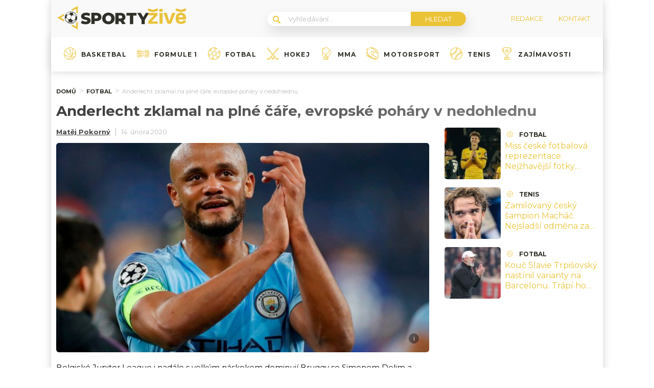

--- FILE ---
content_type: application/javascript; charset=utf-8
request_url: https://fundingchoicesmessages.google.com/f/AGSKWxXN9UnlCbv8DMFbW7e2lIn97NPDmYspXVkrg8NieoTgcJZkYC35-acouMsf3z86tuK2esC8f3WZoRJOp3arUGtFgw9ARxo69LnDBcmCyLJ7U7FuewvLq1b7Ck-n_06kZo9eJuY2k6VpooGkW2bZQbaCzUXnjDqIxJK-a-g9APd0XaPxKjWUTwQwdQ4G/_/images-v2/ad_/css/adz./landingads?/GoogleAdBg./480x60.
body_size: -1293
content:
window['d996f2b4-fe72-485b-8b28-ce1fab7f94f8'] = true;

--- FILE ---
content_type: image/svg+xml
request_url: https://sportyzive.cz/wp-content/uploads/2021/07/005-trophy-1.svg
body_size: 1125
content:
<?xml version="1.0" encoding="iso-8859-1"?>
<!-- Generator: Adobe Illustrator 19.0.0, SVG Export Plug-In . SVG Version: 6.00 Build 0)  -->
<svg version="1.1" id="Capa_1" xmlns="http://www.w3.org/2000/svg" xmlns:xlink="http://www.w3.org/1999/xlink" x="0px" y="0px"
	 viewBox="0 0 512 512" style="enable-background:new 0 0 512 512;" xml:space="preserve">
<g>
	<g>
		<path fill="#ebc337" d="M296,452c-5.52,0-10,4.48-10,10c0,5.52,4.48,10,10,10c5.52,0,10-4.48,10-10C306,456.48,301.52,452,296,452z"/>
	</g>
</g>
<g>
	<g>
		<path fill="#ebc337" d="M436,46h-30V30c0-16.542-13.458-30-30-30H136c-16.542,0-30,13.458-30,30v16H76c-16.542,0-30,13.458-30,30
			c0,65.057,30.442,112.867,79.828,126.178c16.93,37.265,43.698,68.944,77.674,91.835c7.826,5.273,12.498,14.3,12.498,24.147v55.099
			c-6.855,1.758-13.144,5.322-18.281,10.46C190.162,391.277,186,401.32,186,412h-10c-16.542,0-30,13.458-30,30v60
			c0,5.523,4.478,10,10,10h200c5.522,0,10-4.477,10-10v-60c0-16.542-13.458-30-30-30h-10c0-18.604-12.767-34.283-30-38.734V318.21
			c0-9.879,4.675-18.923,12.508-24.196c33.979-22.893,60.747-54.573,77.676-91.839C435.563,188.859,466,141.052,466,76
			C466,59.458,452.542,46,436,46z M66,76c0-5.514,4.486-10,10-10h30v44.7c0,22.795,3.453,45.117,10.27,66.614
			C84.447,161.551,66,125.146,66,76z M336,432c5.514,0,10,4.486,10,10v50H166v-50c0-5.514,4.486-10,10-10H336z M386,110.7
			c0,27.316-5.438,53.896-16.166,79c-15.26,35.717-40.33,66.052-72.498,87.725C283.976,286.418,276,301.665,276,318.21V382
			c0,5.523,4.478,10,10,10c11.028,0,20,8.972,20,20H206c0-5.338,2.082-10.359,5.861-14.139c3.594-3.594,8.311-5.652,13.355-5.846
			c0.259,0.02,0.52,0.03,0.783,0.03c5.522,0,10-4.522,10-10.045v-63.84c0-16.51-7.971-31.737-21.322-40.733
			c-32.171-21.674-57.241-52.009-72.503-87.729C131.442,164.603,126,138.024,126,110.7V30c0-5.514,4.486-10,10-10h240
			c5.514,0,10,4.486,10,10V110.7z M395.734,177.312C402.548,155.81,406,133.489,406,110.7V66h30c5.514,0,10,4.486,10,10
			C446,125.143,427.555,161.547,395.734,177.312z"/>
	</g>
</g>
<g>
	<g>
		<path fill="#ebc337" d="M335.139,118.16c-1.175-3.621-4.305-6.26-8.073-6.806l-43.156-6.264l-19.303-39.115c-1.685-3.414-5.161-5.575-8.968-5.575
			c-3.807,0-7.283,2.161-8.968,5.575l-19.303,39.115l-43.155,6.264c-3.768,0.547-6.897,3.186-8.074,6.806
			c-1.176,3.621-0.195,7.595,2.531,10.252l31.234,30.44l-7.372,42.987c-0.643,3.752,0.899,7.543,3.979,9.781
			c3.08,2.237,7.163,2.532,10.531,0.761l38.598-20.293l38.607,20.293c3.39,1.782,7.471,1.462,10.531-0.762
			c3.079-2.238,4.621-6.03,3.977-9.782l-7.38-42.986l31.233-30.439C335.335,125.755,336.315,121.781,335.139,118.16z
			 M283.65,148.198c-2.357,2.298-3.434,5.609-2.876,8.854l4.841,28.197l-25.323-13.311c-2.915-1.531-6.395-1.531-9.306,0.001
			l-25.315,13.31l4.836-28.199c0.556-3.245-0.52-6.555-2.877-8.852l-20.484-19.964l28.301-4.108
			c3.258-0.473,6.074-2.519,7.531-5.471l12.662-25.659l12.662,25.659c1.457,2.952,4.273,4.998,7.531,5.471l28.302,4.108
			L283.65,148.198z"/>
	</g>
</g>
<g>
	<g>
		<path fill="#ebc337" d="M256,452h-40c-5.522,0-10,4.477-10,10s4.478,10,10,10h40c5.522,0,10-4.477,10-10S261.522,452,256,452z"/>
	</g>
</g>
<g>
	<g>
		<path fill="#ebc337" d="M410.01,482h5.575C412.745,481.437,410.835,481.381,410.01,482z"/>
	</g>
</g>
<g>
</g>
<g>
</g>
<g>
</g>
<g>
</g>
<g>
</g>
<g>
</g>
<g>
</g>
<g>
</g>
<g>
</g>
<g>
</g>
<g>
</g>
<g>
</g>
<g>
</g>
<g>
</g>
<g>
</g>
</svg>


--- FILE ---
content_type: image/svg+xml
request_url: https://sportyzive.cz/wp-content/uploads/2022/03/motorsport.svg
body_size: 2236
content:
<svg width="24" height="24" viewBox="0 0 24 24" fill="none" xmlns="http://www.w3.org/2000/svg">
<g clip-path="url(#clip0_103_25)">
<path d="M23.2908 18.7463C23.6473 16.4798 23.6651 13.9526 23.3406 11.6292C23.2914 11.2767 23.2342 10.9332 23.1709 10.597C23.1692 10.5871 23.1676 10.5776 23.1654 10.5679C22.8292 8.79985 22.2975 7.25957 21.5781 5.97985C21.572 5.96904 21.5656 5.95879 21.5588 5.94872C21.5566 5.94487 21.5543 5.94103 21.5519 5.93718C20.6689 4.49908 19.4998 3.28655 18.0767 2.33331C16.7542 1.44726 15.238 0.800354 13.5705 0.410523C11.0651 -0.174497 8.08486 -0.1322 5.59884 0.523682C5.34817 0.589783 5.19875 0.846497 5.26485 1.09717C5.33096 1.34766 5.58767 1.49707 5.83816 1.43097C6.39516 1.28412 6.97853 1.17023 7.57582 1.08874C10.7153 1.71441 13.5216 2.9588 15.6943 4.69042C17.3527 6.01207 18.5239 7.56096 19.0067 9.04173L12.6136 7.07573C11.2343 6.65148 10.03 6.98125 9.30983 7.98045C8.41756 9.21824 8.52065 11.1679 9.55482 12.6165C11.7477 15.6879 14.2211 17.2051 21.9946 20.189C21.9157 20.4589 21.8329 20.7106 21.7551 20.8991C21.5691 21.2468 20.1528 22.744 19.1607 23.0222C18.9677 23.0762 18.8225 23.0742 18.7291 23.0161C18.7167 23.0082 18.7039 23.0011 18.6907 22.9945L16.7391 22.0186L16.739 22.0184C16.739 22.0184 16.739 22.0184 16.7388 22.0184L12.5241 19.9105C12.5237 19.9103 12.5235 19.9101 12.5231 19.9099C11.3833 19.3399 8.66621 17.4375 6.19448 14.9925C4.16421 12.9843 1.74704 10.062 1.71554 7.51115C1.91897 6.58537 2.2308 5.80077 2.65817 5.1383C2.76382 4.97442 2.75723 4.76238 2.64151 4.60546L1.58334 3.17047C1.98288 2.95129 2.39505 2.74127 2.86929 2.51422C3.10312 2.40234 3.20181 2.12219 3.08993 1.88836C2.97805 1.65472 2.6979 1.55585 2.46426 1.66791C1.78512 1.99292 1.22739 2.28534 0.656099 2.61602C0.540559 2.68286 0.459078 2.79583 0.431795 2.92639C0.404512 3.05694 0.434358 3.19317 0.51346 3.30047L1.69925 4.9085C1.29129 5.61272 0.990449 6.42186 0.789949 7.35112C0.787751 7.36028 0.785737 7.36943 0.784089 7.37895C0.676423 7.88469 0.597688 8.4254 0.548799 9.00547C0.395174 10.8233 0.550813 12.7591 0.675874 14.3146C0.677705 14.3362 0.680818 14.3573 0.685396 14.378C0.74051 14.804 1.0018 15.1829 1.38119 15.3856C1.30191 15.7331 1.31894 16.0975 1.43484 16.4456C1.60165 16.946 1.95193 17.3509 2.42123 17.5856L14.3048 23.529C14.5869 23.67 14.887 23.737 15.1831 23.737C15.7546 23.737 16.3092 23.4867 16.6873 23.0418L18.2534 23.8251C18.4486 23.9417 18.6689 23.9999 18.9117 23.9999C19.0741 23.9999 19.2468 23.9739 19.4288 23.9216C20.7451 23.5433 22.3623 21.7965 22.6031 21.3015C22.6069 21.2937 22.6106 21.2856 22.6139 21.2775C22.7503 20.9525 22.8929 20.4829 23.0129 20.0268C23.0132 20.0253 23.0136 20.0238 23.014 20.0224C23.1517 19.4976 23.259 18.9918 23.2908 18.7463V18.7463ZM5.53457 15.6597C6.1238 16.2423 6.72786 16.7955 7.32351 17.3097L2.16983 14.7321H2.16965C2.16965 14.7321 2.16965 14.7319 2.16946 14.7319L1.83182 14.5631C1.70657 14.5005 1.62527 14.3796 1.6141 14.2395C1.61282 14.2223 1.61026 14.2051 1.60715 14.1883C1.51083 12.9917 1.39914 11.5708 1.42862 10.177C2.33517 12.2054 4.03439 14.1758 5.53457 15.6597V15.6597ZM14.7244 22.6896L2.84091 16.7462C2.59573 16.6237 2.41263 16.4115 2.3251 16.149C2.29031 16.0449 2.2731 15.9384 2.27182 15.8322L15.7982 22.5972C15.4957 22.8191 15.0824 22.8685 14.7244 22.6896ZM16.279 3.95654C14.6979 2.69641 12.804 1.68237 10.7011 0.959655C11.6157 1.00653 12.5147 1.12775 13.357 1.3244C15.627 1.85504 18.7526 3.1712 20.7521 6.42772C20.7544 6.43157 20.7566 6.43541 20.7587 6.43926C20.7638 6.44823 20.7691 6.45702 20.7748 6.46562C21.3342 7.46776 21.7721 8.64805 22.0845 9.98802L20.0663 9.36747C19.6653 7.50255 18.3314 5.59221 16.279 3.95654ZM10.3186 12.0712C9.52406 10.9585 9.41768 9.43559 10.071 8.52922C10.548 7.86748 11.3529 7.66991 12.3378 7.97258L13.8047 8.42375L12.8743 14.7476C11.8336 13.951 11.055 13.1028 10.3186 12.0712ZM13.7335 15.3545L14.712 8.7028L22.2975 11.0354C22.3389 11.2723 22.3769 11.5133 22.4112 11.7588C22.7236 13.9955 22.7063 16.4275 22.363 18.6068C22.3621 18.6115 22.3616 18.6163 22.3608 18.6211C22.3436 18.7576 22.2967 18.9962 22.2323 19.2751C18.1245 17.6958 15.5548 16.5459 13.7335 15.3545V15.3545Z" fill="#EAC23A"/>
<path d="M3.85292 2.04108C3.90731 2.04108 3.96279 2.03156 4.01662 2.01142L4.02724 2.00739C4.26949 1.91547 4.39144 1.64466 4.29952 1.40241C4.2076 1.16016 3.93679 1.03803 3.69435 1.13013C3.69417 1.13013 3.68923 1.13196 3.68813 1.13251C3.4457 1.22333 3.32265 1.49323 3.41329 1.73566C3.4836 1.92463 3.66249 2.04108 3.85292 2.04108Z" fill="#EAC23A"/>
<path d="M3.4706 3.23475C3.3168 3.02619 3.0231 2.98188 2.81454 3.13551C2.60598 3.28931 2.56149 3.58301 2.7153 3.79157L3.40176 4.72266C3.49368 4.84735 3.63577 4.91327 3.77969 4.91327C3.87655 4.91327 3.97414 4.88343 4.05782 4.82172C4.26638 4.66791 4.31087 4.37421 4.15707 4.16565L3.4706 3.23475Z" fill="#EAC23A"/>
<path d="M4.40206 3.17103L5.08852 4.10212C5.18044 4.22681 5.32253 4.29273 5.46645 4.29273C5.56313 4.29273 5.66073 4.26289 5.74459 4.20118C5.95315 4.04737 5.99764 3.75367 5.84383 3.54511L5.15737 2.6142C5.00356 2.40565 4.70986 2.36134 4.5013 2.51496C4.29274 2.66877 4.24825 2.96247 4.40206 3.17103Z" fill="#EAC23A"/>
<path d="M15.8381 20.9062C15.9053 20.9397 15.9765 20.9554 16.0468 20.9554C16.2191 20.9554 16.3852 20.86 16.467 20.6952C16.5826 20.4632 16.4881 20.1816 16.2561 20.0661L16.2462 20.0613C16.0142 19.9458 15.7326 20.0403 15.6171 20.2723C15.5017 20.5041 15.5962 20.7859 15.8282 20.9012L15.8381 20.9062Z" fill="#EAC23A"/>
<path d="M18.7646 22.3699C18.832 22.4036 18.9036 22.4197 18.9743 22.4197C19.1462 22.4197 19.3119 22.3247 19.3942 22.1603C19.5101 21.9284 19.4161 21.6467 19.1843 21.5307L17.4624 20.6696C17.2308 20.5535 16.949 20.6476 16.8331 20.8794C16.7172 21.1113 16.8111 21.3931 17.0427 21.509L18.7646 22.3699Z" fill="#EAC23A"/>
</g>
<defs>
<clipPath id="clip0_103_25">
<rect width="24" height="24" fill="white"/>
</clipPath>
</defs>
</svg>
